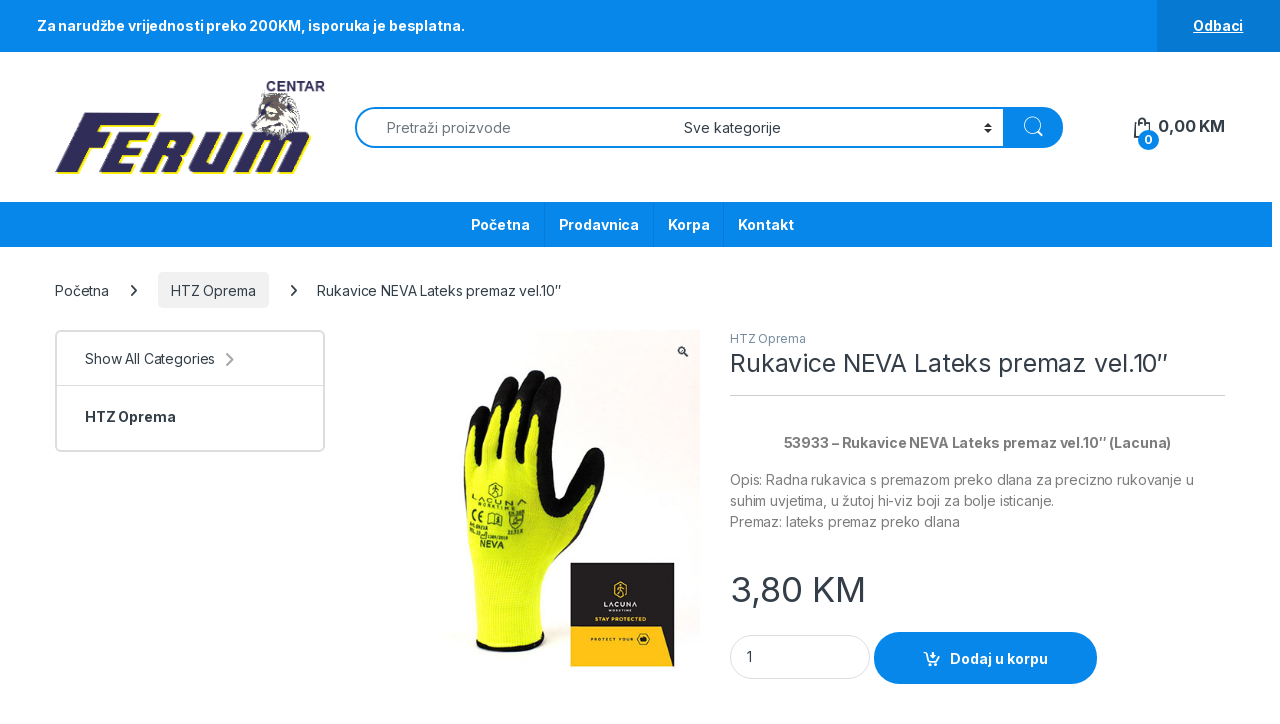

--- FILE ---
content_type: text/html; charset=UTF-8
request_url: https://www.ferumpd.com/proizvod/rukavice-neva-lateks-premaz-vel-10/
body_size: 16297
content:
<!DOCTYPE html>
<html lang="sr-RS">
<head>
<meta charset="UTF-8">
<meta name="viewport" content="width=device-width, initial-scale=1">
<link rel="profile" href="https://gmpg.org/xfn/11">
<link rel="pingback" href="https://www.ferumpd.com/xmlrpc.php">

<title>Rukavice NEVA Lateks premaz vel.10&#8243; &#8211; Ferum d.o.o. Prijedor</title>
<meta name='robots' content='max-image-preview:large' />
<link rel='dns-prefetch' href='//fonts.googleapis.com' />
<link rel="alternate" type="application/rss+xml" title="Ferum d.o.o. Prijedor &raquo; dovod" href="https://www.ferumpd.com/feed/" />
<link rel="alternate" type="application/rss+xml" title="Ferum d.o.o. Prijedor &raquo; dovod komentara" href="https://www.ferumpd.com/comments/feed/" />
<link rel="alternate" title="oEmbed (JSON)" type="application/json+oembed" href="https://www.ferumpd.com/wp-json/oembed/1.0/embed?url=https%3A%2F%2Fwww.ferumpd.com%2Fproizvod%2Frukavice-neva-lateks-premaz-vel-10%2F" />
<link rel="alternate" title="oEmbed (XML)" type="text/xml+oembed" href="https://www.ferumpd.com/wp-json/oembed/1.0/embed?url=https%3A%2F%2Fwww.ferumpd.com%2Fproizvod%2Frukavice-neva-lateks-premaz-vel-10%2F&#038;format=xml" />
<style id='wp-img-auto-sizes-contain-inline-css' type='text/css'>
img:is([sizes=auto i],[sizes^="auto," i]){contain-intrinsic-size:3000px 1500px}
/*# sourceURL=wp-img-auto-sizes-contain-inline-css */
</style>
<style id='wp-emoji-styles-inline-css' type='text/css'>

	img.wp-smiley, img.emoji {
		display: inline !important;
		border: none !important;
		box-shadow: none !important;
		height: 1em !important;
		width: 1em !important;
		margin: 0 0.07em !important;
		vertical-align: -0.1em !important;
		background: none !important;
		padding: 0 !important;
	}
/*# sourceURL=wp-emoji-styles-inline-css */
</style>
<style id='wp-block-library-inline-css' type='text/css'>
:root{--wp-block-synced-color:#7a00df;--wp-block-synced-color--rgb:122,0,223;--wp-bound-block-color:var(--wp-block-synced-color);--wp-editor-canvas-background:#ddd;--wp-admin-theme-color:#007cba;--wp-admin-theme-color--rgb:0,124,186;--wp-admin-theme-color-darker-10:#006ba1;--wp-admin-theme-color-darker-10--rgb:0,107,160.5;--wp-admin-theme-color-darker-20:#005a87;--wp-admin-theme-color-darker-20--rgb:0,90,135;--wp-admin-border-width-focus:2px}@media (min-resolution:192dpi){:root{--wp-admin-border-width-focus:1.5px}}.wp-element-button{cursor:pointer}:root .has-very-light-gray-background-color{background-color:#eee}:root .has-very-dark-gray-background-color{background-color:#313131}:root .has-very-light-gray-color{color:#eee}:root .has-very-dark-gray-color{color:#313131}:root .has-vivid-green-cyan-to-vivid-cyan-blue-gradient-background{background:linear-gradient(135deg,#00d084,#0693e3)}:root .has-purple-crush-gradient-background{background:linear-gradient(135deg,#34e2e4,#4721fb 50%,#ab1dfe)}:root .has-hazy-dawn-gradient-background{background:linear-gradient(135deg,#faaca8,#dad0ec)}:root .has-subdued-olive-gradient-background{background:linear-gradient(135deg,#fafae1,#67a671)}:root .has-atomic-cream-gradient-background{background:linear-gradient(135deg,#fdd79a,#004a59)}:root .has-nightshade-gradient-background{background:linear-gradient(135deg,#330968,#31cdcf)}:root .has-midnight-gradient-background{background:linear-gradient(135deg,#020381,#2874fc)}:root{--wp--preset--font-size--normal:16px;--wp--preset--font-size--huge:42px}.has-regular-font-size{font-size:1em}.has-larger-font-size{font-size:2.625em}.has-normal-font-size{font-size:var(--wp--preset--font-size--normal)}.has-huge-font-size{font-size:var(--wp--preset--font-size--huge)}.has-text-align-center{text-align:center}.has-text-align-left{text-align:left}.has-text-align-right{text-align:right}.has-fit-text{white-space:nowrap!important}#end-resizable-editor-section{display:none}.aligncenter{clear:both}.items-justified-left{justify-content:flex-start}.items-justified-center{justify-content:center}.items-justified-right{justify-content:flex-end}.items-justified-space-between{justify-content:space-between}.screen-reader-text{border:0;clip-path:inset(50%);height:1px;margin:-1px;overflow:hidden;padding:0;position:absolute;width:1px;word-wrap:normal!important}.screen-reader-text:focus{background-color:#ddd;clip-path:none;color:#444;display:block;font-size:1em;height:auto;left:5px;line-height:normal;padding:15px 23px 14px;text-decoration:none;top:5px;width:auto;z-index:100000}html :where(.has-border-color){border-style:solid}html :where([style*=border-top-color]){border-top-style:solid}html :where([style*=border-right-color]){border-right-style:solid}html :where([style*=border-bottom-color]){border-bottom-style:solid}html :where([style*=border-left-color]){border-left-style:solid}html :where([style*=border-width]){border-style:solid}html :where([style*=border-top-width]){border-top-style:solid}html :where([style*=border-right-width]){border-right-style:solid}html :where([style*=border-bottom-width]){border-bottom-style:solid}html :where([style*=border-left-width]){border-left-style:solid}html :where(img[class*=wp-image-]){height:auto;max-width:100%}:where(figure){margin:0 0 1em}html :where(.is-position-sticky){--wp-admin--admin-bar--position-offset:var(--wp-admin--admin-bar--height,0px)}@media screen and (max-width:600px){html :where(.is-position-sticky){--wp-admin--admin-bar--position-offset:0px}}

/*# sourceURL=wp-block-library-inline-css */
</style><link rel='stylesheet' id='wc-blocks-style-css' href='https://www.ferumpd.com/wp-content/plugins/woocommerce/assets/client/blocks/wc-blocks.css?ver=wc-10.4.3' type='text/css' media='all' />
<style id='global-styles-inline-css' type='text/css'>
:root{--wp--preset--aspect-ratio--square: 1;--wp--preset--aspect-ratio--4-3: 4/3;--wp--preset--aspect-ratio--3-4: 3/4;--wp--preset--aspect-ratio--3-2: 3/2;--wp--preset--aspect-ratio--2-3: 2/3;--wp--preset--aspect-ratio--16-9: 16/9;--wp--preset--aspect-ratio--9-16: 9/16;--wp--preset--color--black: #000000;--wp--preset--color--cyan-bluish-gray: #abb8c3;--wp--preset--color--white: #ffffff;--wp--preset--color--pale-pink: #f78da7;--wp--preset--color--vivid-red: #cf2e2e;--wp--preset--color--luminous-vivid-orange: #ff6900;--wp--preset--color--luminous-vivid-amber: #fcb900;--wp--preset--color--light-green-cyan: #7bdcb5;--wp--preset--color--vivid-green-cyan: #00d084;--wp--preset--color--pale-cyan-blue: #8ed1fc;--wp--preset--color--vivid-cyan-blue: #0693e3;--wp--preset--color--vivid-purple: #9b51e0;--wp--preset--gradient--vivid-cyan-blue-to-vivid-purple: linear-gradient(135deg,rgb(6,147,227) 0%,rgb(155,81,224) 100%);--wp--preset--gradient--light-green-cyan-to-vivid-green-cyan: linear-gradient(135deg,rgb(122,220,180) 0%,rgb(0,208,130) 100%);--wp--preset--gradient--luminous-vivid-amber-to-luminous-vivid-orange: linear-gradient(135deg,rgb(252,185,0) 0%,rgb(255,105,0) 100%);--wp--preset--gradient--luminous-vivid-orange-to-vivid-red: linear-gradient(135deg,rgb(255,105,0) 0%,rgb(207,46,46) 100%);--wp--preset--gradient--very-light-gray-to-cyan-bluish-gray: linear-gradient(135deg,rgb(238,238,238) 0%,rgb(169,184,195) 100%);--wp--preset--gradient--cool-to-warm-spectrum: linear-gradient(135deg,rgb(74,234,220) 0%,rgb(151,120,209) 20%,rgb(207,42,186) 40%,rgb(238,44,130) 60%,rgb(251,105,98) 80%,rgb(254,248,76) 100%);--wp--preset--gradient--blush-light-purple: linear-gradient(135deg,rgb(255,206,236) 0%,rgb(152,150,240) 100%);--wp--preset--gradient--blush-bordeaux: linear-gradient(135deg,rgb(254,205,165) 0%,rgb(254,45,45) 50%,rgb(107,0,62) 100%);--wp--preset--gradient--luminous-dusk: linear-gradient(135deg,rgb(255,203,112) 0%,rgb(199,81,192) 50%,rgb(65,88,208) 100%);--wp--preset--gradient--pale-ocean: linear-gradient(135deg,rgb(255,245,203) 0%,rgb(182,227,212) 50%,rgb(51,167,181) 100%);--wp--preset--gradient--electric-grass: linear-gradient(135deg,rgb(202,248,128) 0%,rgb(113,206,126) 100%);--wp--preset--gradient--midnight: linear-gradient(135deg,rgb(2,3,129) 0%,rgb(40,116,252) 100%);--wp--preset--font-size--small: 13px;--wp--preset--font-size--medium: 20px;--wp--preset--font-size--large: 36px;--wp--preset--font-size--x-large: 42px;--wp--preset--spacing--20: 0.44rem;--wp--preset--spacing--30: 0.67rem;--wp--preset--spacing--40: 1rem;--wp--preset--spacing--50: 1.5rem;--wp--preset--spacing--60: 2.25rem;--wp--preset--spacing--70: 3.38rem;--wp--preset--spacing--80: 5.06rem;--wp--preset--shadow--natural: 6px 6px 9px rgba(0, 0, 0, 0.2);--wp--preset--shadow--deep: 12px 12px 50px rgba(0, 0, 0, 0.4);--wp--preset--shadow--sharp: 6px 6px 0px rgba(0, 0, 0, 0.2);--wp--preset--shadow--outlined: 6px 6px 0px -3px rgb(255, 255, 255), 6px 6px rgb(0, 0, 0);--wp--preset--shadow--crisp: 6px 6px 0px rgb(0, 0, 0);}:where(.is-layout-flex){gap: 0.5em;}:where(.is-layout-grid){gap: 0.5em;}body .is-layout-flex{display: flex;}.is-layout-flex{flex-wrap: wrap;align-items: center;}.is-layout-flex > :is(*, div){margin: 0;}body .is-layout-grid{display: grid;}.is-layout-grid > :is(*, div){margin: 0;}:where(.wp-block-columns.is-layout-flex){gap: 2em;}:where(.wp-block-columns.is-layout-grid){gap: 2em;}:where(.wp-block-post-template.is-layout-flex){gap: 1.25em;}:where(.wp-block-post-template.is-layout-grid){gap: 1.25em;}.has-black-color{color: var(--wp--preset--color--black) !important;}.has-cyan-bluish-gray-color{color: var(--wp--preset--color--cyan-bluish-gray) !important;}.has-white-color{color: var(--wp--preset--color--white) !important;}.has-pale-pink-color{color: var(--wp--preset--color--pale-pink) !important;}.has-vivid-red-color{color: var(--wp--preset--color--vivid-red) !important;}.has-luminous-vivid-orange-color{color: var(--wp--preset--color--luminous-vivid-orange) !important;}.has-luminous-vivid-amber-color{color: var(--wp--preset--color--luminous-vivid-amber) !important;}.has-light-green-cyan-color{color: var(--wp--preset--color--light-green-cyan) !important;}.has-vivid-green-cyan-color{color: var(--wp--preset--color--vivid-green-cyan) !important;}.has-pale-cyan-blue-color{color: var(--wp--preset--color--pale-cyan-blue) !important;}.has-vivid-cyan-blue-color{color: var(--wp--preset--color--vivid-cyan-blue) !important;}.has-vivid-purple-color{color: var(--wp--preset--color--vivid-purple) !important;}.has-black-background-color{background-color: var(--wp--preset--color--black) !important;}.has-cyan-bluish-gray-background-color{background-color: var(--wp--preset--color--cyan-bluish-gray) !important;}.has-white-background-color{background-color: var(--wp--preset--color--white) !important;}.has-pale-pink-background-color{background-color: var(--wp--preset--color--pale-pink) !important;}.has-vivid-red-background-color{background-color: var(--wp--preset--color--vivid-red) !important;}.has-luminous-vivid-orange-background-color{background-color: var(--wp--preset--color--luminous-vivid-orange) !important;}.has-luminous-vivid-amber-background-color{background-color: var(--wp--preset--color--luminous-vivid-amber) !important;}.has-light-green-cyan-background-color{background-color: var(--wp--preset--color--light-green-cyan) !important;}.has-vivid-green-cyan-background-color{background-color: var(--wp--preset--color--vivid-green-cyan) !important;}.has-pale-cyan-blue-background-color{background-color: var(--wp--preset--color--pale-cyan-blue) !important;}.has-vivid-cyan-blue-background-color{background-color: var(--wp--preset--color--vivid-cyan-blue) !important;}.has-vivid-purple-background-color{background-color: var(--wp--preset--color--vivid-purple) !important;}.has-black-border-color{border-color: var(--wp--preset--color--black) !important;}.has-cyan-bluish-gray-border-color{border-color: var(--wp--preset--color--cyan-bluish-gray) !important;}.has-white-border-color{border-color: var(--wp--preset--color--white) !important;}.has-pale-pink-border-color{border-color: var(--wp--preset--color--pale-pink) !important;}.has-vivid-red-border-color{border-color: var(--wp--preset--color--vivid-red) !important;}.has-luminous-vivid-orange-border-color{border-color: var(--wp--preset--color--luminous-vivid-orange) !important;}.has-luminous-vivid-amber-border-color{border-color: var(--wp--preset--color--luminous-vivid-amber) !important;}.has-light-green-cyan-border-color{border-color: var(--wp--preset--color--light-green-cyan) !important;}.has-vivid-green-cyan-border-color{border-color: var(--wp--preset--color--vivid-green-cyan) !important;}.has-pale-cyan-blue-border-color{border-color: var(--wp--preset--color--pale-cyan-blue) !important;}.has-vivid-cyan-blue-border-color{border-color: var(--wp--preset--color--vivid-cyan-blue) !important;}.has-vivid-purple-border-color{border-color: var(--wp--preset--color--vivid-purple) !important;}.has-vivid-cyan-blue-to-vivid-purple-gradient-background{background: var(--wp--preset--gradient--vivid-cyan-blue-to-vivid-purple) !important;}.has-light-green-cyan-to-vivid-green-cyan-gradient-background{background: var(--wp--preset--gradient--light-green-cyan-to-vivid-green-cyan) !important;}.has-luminous-vivid-amber-to-luminous-vivid-orange-gradient-background{background: var(--wp--preset--gradient--luminous-vivid-amber-to-luminous-vivid-orange) !important;}.has-luminous-vivid-orange-to-vivid-red-gradient-background{background: var(--wp--preset--gradient--luminous-vivid-orange-to-vivid-red) !important;}.has-very-light-gray-to-cyan-bluish-gray-gradient-background{background: var(--wp--preset--gradient--very-light-gray-to-cyan-bluish-gray) !important;}.has-cool-to-warm-spectrum-gradient-background{background: var(--wp--preset--gradient--cool-to-warm-spectrum) !important;}.has-blush-light-purple-gradient-background{background: var(--wp--preset--gradient--blush-light-purple) !important;}.has-blush-bordeaux-gradient-background{background: var(--wp--preset--gradient--blush-bordeaux) !important;}.has-luminous-dusk-gradient-background{background: var(--wp--preset--gradient--luminous-dusk) !important;}.has-pale-ocean-gradient-background{background: var(--wp--preset--gradient--pale-ocean) !important;}.has-electric-grass-gradient-background{background: var(--wp--preset--gradient--electric-grass) !important;}.has-midnight-gradient-background{background: var(--wp--preset--gradient--midnight) !important;}.has-small-font-size{font-size: var(--wp--preset--font-size--small) !important;}.has-medium-font-size{font-size: var(--wp--preset--font-size--medium) !important;}.has-large-font-size{font-size: var(--wp--preset--font-size--large) !important;}.has-x-large-font-size{font-size: var(--wp--preset--font-size--x-large) !important;}
/*# sourceURL=global-styles-inline-css */
</style>

<style id='classic-theme-styles-inline-css' type='text/css'>
/*! This file is auto-generated */
.wp-block-button__link{color:#fff;background-color:#32373c;border-radius:9999px;box-shadow:none;text-decoration:none;padding:calc(.667em + 2px) calc(1.333em + 2px);font-size:1.125em}.wp-block-file__button{background:#32373c;color:#fff;text-decoration:none}
/*# sourceURL=/wp-includes/css/classic-themes.min.css */
</style>
<link rel='stylesheet' id='photoswipe-css' href='https://www.ferumpd.com/wp-content/plugins/woocommerce/assets/css/photoswipe/photoswipe.min.css?ver=10.4.3' type='text/css' media='all' />
<link rel='stylesheet' id='photoswipe-default-skin-css' href='https://www.ferumpd.com/wp-content/plugins/woocommerce/assets/css/photoswipe/default-skin/default-skin.min.css?ver=10.4.3' type='text/css' media='all' />
<style id='woocommerce-inline-inline-css' type='text/css'>
.woocommerce form .form-row .required { visibility: visible; }
/*# sourceURL=woocommerce-inline-inline-css */
</style>
<link rel='stylesheet' id='electro-fonts-css' href='https://fonts.googleapis.com/css2?family=Inter:wght@300;400;600;700&#038;display=swap' type='text/css' media='all' />
<link rel='stylesheet' id='font-electro-css' href='https://www.ferumpd.com/wp-content/themes/electro/assets/css/font-electro.css?ver=3.6.5' type='text/css' media='all' />
<link rel='stylesheet' id='fontawesome-css' href='https://www.ferumpd.com/wp-content/themes/electro/assets/vendor/fontawesome/css/all.min.css?ver=3.6.5' type='text/css' media='all' />
<link rel='stylesheet' id='animate-css-css' href='https://www.ferumpd.com/wp-content/themes/electro/assets/vendor/animate.css/animate.min.css?ver=3.6.5' type='text/css' media='all' />
<link rel='stylesheet' id='electro-style-css' href='https://www.ferumpd.com/wp-content/themes/electro/style.min.css?ver=3.6.5' type='text/css' media='all' />
<link rel='stylesheet' id='electro-color-css' href='https://www.ferumpd.com/wp-content/themes/electro/assets/css/colors/blue.min.css?ver=3.6.5' type='text/css' media='all' />
<script type="text/javascript" src="https://www.ferumpd.com/wp-includes/js/jquery/jquery.min.js?ver=3.7.1" id="jquery-core-js"></script>
<script type="text/javascript" src="https://www.ferumpd.com/wp-includes/js/jquery/jquery-migrate.min.js?ver=3.4.1" id="jquery-migrate-js"></script>
<script type="text/javascript" src="https://www.ferumpd.com/wp-content/plugins/woocommerce/assets/js/jquery-blockui/jquery.blockUI.min.js?ver=2.7.0-wc.10.4.3" id="wc-jquery-blockui-js" data-wp-strategy="defer"></script>
<script type="text/javascript" id="wc-add-to-cart-js-extra">
/* <![CDATA[ */
var wc_add_to_cart_params = {"ajax_url":"/wp-admin/admin-ajax.php","wc_ajax_url":"/?wc-ajax=%%endpoint%%","i18n_view_cart":"Pregled korpe","cart_url":"https://www.ferumpd.com/korpa/","is_cart":"","cart_redirect_after_add":"no"};
//# sourceURL=wc-add-to-cart-js-extra
/* ]]> */
</script>
<script type="text/javascript" src="https://www.ferumpd.com/wp-content/plugins/woocommerce/assets/js/frontend/add-to-cart.min.js?ver=10.4.3" id="wc-add-to-cart-js" data-wp-strategy="defer"></script>
<script type="text/javascript" src="https://www.ferumpd.com/wp-content/plugins/woocommerce/assets/js/zoom/jquery.zoom.min.js?ver=1.7.21-wc.10.4.3" id="wc-zoom-js" defer="defer" data-wp-strategy="defer"></script>
<script type="text/javascript" src="https://www.ferumpd.com/wp-content/plugins/woocommerce/assets/js/flexslider/jquery.flexslider.min.js?ver=2.7.2-wc.10.4.3" id="wc-flexslider-js" defer="defer" data-wp-strategy="defer"></script>
<script type="text/javascript" src="https://www.ferumpd.com/wp-content/plugins/woocommerce/assets/js/photoswipe/photoswipe.min.js?ver=4.1.1-wc.10.4.3" id="wc-photoswipe-js" defer="defer" data-wp-strategy="defer"></script>
<script type="text/javascript" src="https://www.ferumpd.com/wp-content/plugins/woocommerce/assets/js/photoswipe/photoswipe-ui-default.min.js?ver=4.1.1-wc.10.4.3" id="wc-photoswipe-ui-default-js" defer="defer" data-wp-strategy="defer"></script>
<script type="text/javascript" id="wc-single-product-js-extra">
/* <![CDATA[ */
var wc_single_product_params = {"i18n_required_rating_text":"Ocenite","i18n_rating_options":["1 od 5 zvezdica","2 od 5 zvezdica","3 od 5 zvezdica","4 od 5 zvezdica","5 od 5 zvezdica"],"i18n_product_gallery_trigger_text":"Pogledajte galeriju slika preko celog ekrana","review_rating_required":"yes","flexslider":{"rtl":false,"animation":"slide","smoothHeight":true,"directionNav":false,"controlNav":"thumbnails","slideshow":false,"animationSpeed":500,"animationLoop":false,"allowOneSlide":false},"zoom_enabled":"1","zoom_options":[],"photoswipe_enabled":"1","photoswipe_options":{"shareEl":false,"closeOnScroll":false,"history":false,"hideAnimationDuration":0,"showAnimationDuration":0},"flexslider_enabled":"1"};
//# sourceURL=wc-single-product-js-extra
/* ]]> */
</script>
<script type="text/javascript" src="https://www.ferumpd.com/wp-content/plugins/woocommerce/assets/js/frontend/single-product.min.js?ver=10.4.3" id="wc-single-product-js" defer="defer" data-wp-strategy="defer"></script>
<script type="text/javascript" src="https://www.ferumpd.com/wp-content/plugins/woocommerce/assets/js/js-cookie/js.cookie.min.js?ver=2.1.4-wc.10.4.3" id="wc-js-cookie-js" defer="defer" data-wp-strategy="defer"></script>
<script type="text/javascript" id="woocommerce-js-extra">
/* <![CDATA[ */
var woocommerce_params = {"ajax_url":"/wp-admin/admin-ajax.php","wc_ajax_url":"/?wc-ajax=%%endpoint%%","i18n_password_show":"Prika\u017ei lozinku","i18n_password_hide":"Sakrij lozinku"};
//# sourceURL=woocommerce-js-extra
/* ]]> */
</script>
<script type="text/javascript" src="https://www.ferumpd.com/wp-content/plugins/woocommerce/assets/js/frontend/woocommerce.min.js?ver=10.4.3" id="woocommerce-js" defer="defer" data-wp-strategy="defer"></script>
<script type="text/javascript" src="https://www.ferumpd.com/wp-content/plugins/js_composer/assets/js/vendors/woocommerce-add-to-cart.js?ver=8.7.2" id="vc_woocommerce-add-to-cart-js-js"></script>
<script type="text/javascript" id="WCPAY_ASSETS-js-extra">
/* <![CDATA[ */
var wcpayAssets = {"url":"https://www.ferumpd.com/wp-content/plugins/woocommerce-payments/dist/"};
//# sourceURL=WCPAY_ASSETS-js-extra
/* ]]> */
</script>
<script type="text/javascript" id="wc-cart-fragments-js-extra">
/* <![CDATA[ */
var wc_cart_fragments_params = {"ajax_url":"/wp-admin/admin-ajax.php","wc_ajax_url":"/?wc-ajax=%%endpoint%%","cart_hash_key":"wc_cart_hash_012b82a4fbfdef01849c9aee0c4a10fe","fragment_name":"wc_fragments_012b82a4fbfdef01849c9aee0c4a10fe","request_timeout":"5000"};
//# sourceURL=wc-cart-fragments-js-extra
/* ]]> */
</script>
<script type="text/javascript" src="https://www.ferumpd.com/wp-content/plugins/woocommerce/assets/js/frontend/cart-fragments.min.js?ver=10.4.3" id="wc-cart-fragments-js" defer="defer" data-wp-strategy="defer"></script>
<script></script><link rel="https://api.w.org/" href="https://www.ferumpd.com/wp-json/" /><link rel="alternate" title="JSON" type="application/json" href="https://www.ferumpd.com/wp-json/wp/v2/product/1641" /><link rel="EditURI" type="application/rsd+xml" title="RSD" href="https://www.ferumpd.com/xmlrpc.php?rsd" />
<meta name="generator" content="WordPress 6.9" />
<meta name="generator" content="WooCommerce 10.4.3" />
<link rel="canonical" href="https://www.ferumpd.com/proizvod/rukavice-neva-lateks-premaz-vel-10/" />
<link rel='shortlink' href='https://www.ferumpd.com/?p=1641' />
<meta name="generator" content="Redux 4.5.10" />	<noscript><style>.woocommerce-product-gallery{ opacity: 1 !important; }</style></noscript>
	<meta name="generator" content="Powered by WPBakery Page Builder - drag and drop page builder for WordPress."/>
		<style type="text/css" id="wp-custom-css">
			@media (min-width: 1200px) {
    /* 1. Podešavanje kontejnera da bude Flexbox i centrira sadržaj */
    .header-v3 .electro-navbar-primary .container {
        display: flex !important;
        justify-content: center !important;
        align-items: center !important;
    }

    /* 2. Uklanjanje nevidljivih "clearfix" elemenata koji guraju meni u stranu */
    .header-v3 .electro-navbar-primary .container::before,
    .header-v3 .electro-navbar-primary .container::after {
        display: none !important;
        content: none !important;
    }

    /* 3. Podešavanje same liste menija (UL) */
    #menu-glavni-1 {
        display: flex !important;
        justify-content: center !important; /* Centrira stavke unutar linije */
        width: 100% !important; /* Zauzmi punu širinu kontejnera */
        margin: 0 !important;
        padding: 0 !important;
        float: none !important; /* Isključi bilo kakvo plutanje */
    }

    /* 4. Osiguranje da stavke (LI) ne bježe lijevo */
    #menu-glavni-1 > li {
        float: none !important;
        display: inline-block !important;
    }
}

/* Uklanjanje naslova 'Prodavnica Categories' */
.section-product-categories header {
    display: none !important;
}

/* Uklanjanje naslova 'Browse Categories' iz sidebara */
#electro_product_categories_widget-2 .product-categories > li > span {
    display: none !important;
}		</style>
		<noscript><style> .wpb_animate_when_almost_visible { opacity: 1; }</style></noscript></head>

<body data-rsssl=1 class="wp-singular product-template-default single single-product postid-1641 wp-custom-logo wp-theme-electro wp-child-theme-electro-child theme-electro woocommerce woocommerce-page woocommerce-demo-store woocommerce-no-js left-sidebar normal wpb-js-composer js-comp-ver-8.7.2 vc_responsive">
	<p role="complementary" aria-label="Obaveštenje prodavnice" class="woocommerce-store-notice demo_store" data-notice-id="39c565076ef56e9344db7abc9dc39d6f" style="display:none;">Za narudžbe vrijednosti preko 200KM, isporuka je besplatna. <a role="button" href="#" class="woocommerce-store-notice__dismiss-link">Odbaci</a></p><div class="off-canvas-wrapper w-100 position-relative">
<div id="page" class="hfeed site">
			<a class="skip-link screen-reader-text visually-hidden" href="#site-navigation">Skip to navigation</a>
		<a class="skip-link screen-reader-text visually-hidden" href="#content">Skip to content</a>
		
	
	<header id="masthead" class="site-header header-v3 stick-this">
		<div class="container hidden-lg-down d-none d-xl-block">
					<div class="masthead row align-items-center">
				<div class="header-logo-area d-flex justify-content-between align-items-center">
					<div class="header-site-branding">
				<a href="https://www.ferumpd.com/" class="header-logo-link">
					<img src="https://www.ferumpd.com/wp-content/uploads/2026/01/ferum-2.png" alt="Ferum d.o.o. Prijedor" class="img-header-logo" width="287" height="100" />
				</a>
			</div>
					<div class="off-canvas-navigation-wrapper off-canvas-hide-in-desktop d-xl-none">
			<div class="off-canvas-navbar-toggle-buttons clearfix">
				<button class="navbar-toggler navbar-toggle-hamburger " type="button">
					<i class="ec ec-menu"></i>
				</button>
				<button class="navbar-toggler navbar-toggle-close " type="button">
					<i class="ec ec-close-remove"></i>
				</button>
			</div>

			<div class="off-canvas-navigation
							 light" id="default-oc-header">
				<ul id="menu-glavni" class="nav nav-inline yamm"><li id="menu-item-4793" class="menu-item menu-item-type-post_type menu-item-object-page menu-item-home menu-item-4793"><a title="Početna" href="https://www.ferumpd.com/">Početna</a></li>
<li id="menu-item-4845" class="menu-item menu-item-type-post_type menu-item-object-page current_page_parent menu-item-4845"><a title="Prodavnica" href="https://www.ferumpd.com/prodavnica/">Prodavnica</a></li>
<li id="menu-item-4795" class="menu-item menu-item-type-post_type menu-item-object-page menu-item-4795"><a title="Korpa" href="https://www.ferumpd.com/korpa/">Korpa</a></li>
<li id="menu-item-38" class="menu-item menu-item-type-post_type menu-item-object-page menu-item-38"><a title="Kontakt" href="https://www.ferumpd.com/kontakt/">Kontakt</a></li>
</ul>			</div>
		</div>
				</div>
		
<form class="navbar-search col" method="get" action="https://www.ferumpd.com/" autocomplete="off">
	<label class="sr-only screen-reader-text visually-hidden" for="search">Search for:</label>
	<div class="input-group">
		<div class="input-search-field">
			<input type="text" id="search" class="form-control search-field product-search-field" dir="ltr" value="" name="s" placeholder="Pretraži proizvode" autocomplete="off" />
		</div>
				<div class="input-group-addon search-categories d-flex">
			<select  name='product_cat' id='electro_header_search_categories_dropdown' class='postform resizeselect'>
	<option value='0' selected='selected'>Sve kategorije</option>
	<option class="level-0" value="rucni-alati">Ručni alati i oprema</option>
	<option class="level-0" value="boje-i-lakovi">Boje i lakovi</option>
	<option class="level-0" value="htz-oprema">HTZ Oprema</option>
	<option class="level-0" value="elektro-materijal-i-tehnika">Elektro materijal i Tehnika</option>
	<option class="level-0" value="elektricne-masine">Električne i akumulatorske mašine</option>
	<option class="level-0" value="boreri-i-bitovi">Pribor (Boreri, bitovi, brusne i rezne ploče)</option>
	<option class="level-0" value="vijcana-roba">Vijčana roba</option>
	<option class="level-0" value="vrtni-program">Vrtna oprema</option>
	<option class="level-0" value="kosilice-trimeri-i-oprema">Vrtne mašine</option>
	<option class="level-0" value="domacinstvo">Domaćinstvo i dekoracija</option>
</select>
		</div>
				<div class="input-group-btn">
			<input type="hidden" id="search-param" name="post_type" value="product" />
			<button type="submit" class="btn btn-secondary"><i class="ec ec-search"></i></button>
		</div>
	</div>
	</form>
		<div class="header-icons col-auto d-flex justify-content-end align-items-center">
		<div class="header-icon header-icon__cart animate-dropdown dropdown">
            <a class="dropdown-toggle" href="https://www.ferumpd.com/korpa/" data-bs-toggle="dropdown">
                <i class="ec ec-shopping-bag"></i>
                <span class="cart-items-count count header-icon-counter">0</span>
                <span class="cart-items-total-price total-price"><span class="woocommerce-Price-amount amount"><bdi>0,00&nbsp;<span class="woocommerce-Price-currencySymbol">KM</span></bdi></span></span>
            </a>
                                <ul class="dropdown-menu dropdown-menu-mini-cart border-bottom-0-last-child">
                        <li>
                            <div class="widget_shopping_cart_content border-bottom-0-last-child">
                              

	<p class="woocommerce-mini-cart__empty-message">Nema proizvoda u korpi.</p>


                            </div>
                        </li>
                    </ul>        </div>		</div><!-- /.header-icons -->
				</div>
		<div class="electro-navbar-primary electro-animate-dropdown">
		<div class="container"><ul id="menu-glavni-1" class="nav navbar-nav yamm"><li id="menu-item-4793" class="menu-item menu-item-type-post_type menu-item-object-page menu-item-home menu-item-4793"><a title="Početna" href="https://www.ferumpd.com/">Početna</a></li>
<li id="menu-item-4845" class="menu-item menu-item-type-post_type menu-item-object-page current_page_parent menu-item-4845"><a title="Prodavnica" href="https://www.ferumpd.com/prodavnica/">Prodavnica</a></li>
<li id="menu-item-4795" class="menu-item menu-item-type-post_type menu-item-object-page menu-item-4795"><a title="Korpa" href="https://www.ferumpd.com/korpa/">Korpa</a></li>
<li id="menu-item-38" class="menu-item menu-item-type-post_type menu-item-object-page menu-item-38"><a title="Kontakt" href="https://www.ferumpd.com/kontakt/">Kontakt</a></li>
</ul></div>		</div>
		
		</div>

					<div class="handheld-header-wrap container hidden-xl-up d-xl-none">
				<div class="handheld-header-v2 row align-items-center handheld-stick-this ">
							<div class="off-canvas-navigation-wrapper off-canvas-hide-in-desktop d-xl-none">
			<div class="off-canvas-navbar-toggle-buttons clearfix">
				<button class="navbar-toggler navbar-toggle-hamburger " type="button">
					<i class="ec ec-menu"></i>
				</button>
				<button class="navbar-toggler navbar-toggle-close " type="button">
					<i class="ec ec-close-remove"></i>
				</button>
			</div>

			<div class="off-canvas-navigation
							 light" id="default-oc-header">
				<ul id="menu-glavni-2" class="nav nav-inline yamm"><li id="menu-item-4793" class="menu-item menu-item-type-post_type menu-item-object-page menu-item-home menu-item-4793"><a title="Početna" href="https://www.ferumpd.com/">Početna</a></li>
<li id="menu-item-4845" class="menu-item menu-item-type-post_type menu-item-object-page current_page_parent menu-item-4845"><a title="Prodavnica" href="https://www.ferumpd.com/prodavnica/">Prodavnica</a></li>
<li id="menu-item-4795" class="menu-item menu-item-type-post_type menu-item-object-page menu-item-4795"><a title="Korpa" href="https://www.ferumpd.com/korpa/">Korpa</a></li>
<li id="menu-item-38" class="menu-item menu-item-type-post_type menu-item-object-page menu-item-38"><a title="Kontakt" href="https://www.ferumpd.com/kontakt/">Kontakt</a></li>
</ul>			</div>
		</div>
		            <div class="header-logo">
                <a href="https://www.ferumpd.com/" class="header-logo-link">
                    <img src="https://www.ferumpd.com/wp-content/uploads/2026/01/ferum-2.png" alt="Ferum d.o.o. Prijedor" class="img-header-logo" width="287" height="100" />
                </a>
            </div>
            		<div class="handheld-header-links">
			<ul class="columns-3">
									<li class="search">
						<a href="">Search</a>			<div class="site-search">
				<div class="widget woocommerce widget_product_search"><form role="search" method="get" class="woocommerce-product-search" action="https://www.ferumpd.com/">
	<label class="screen-reader-text" for="woocommerce-product-search-field-0">Pretraga za:</label>
	<input type="search" id="woocommerce-product-search-field-0" class="search-field" placeholder="Pretraga proizvoda&hellip;" value="" name="s" />
	<button type="submit" value="Pretraži" class="">Pretraži</button>
	<input type="hidden" name="post_type" value="product" />
</form>
</div>			</div>
							</li>
									<li class="my-account">
						<a href="https://www.ferumpd.com/moj-nalog/"><i class="ec ec-user"></i></a>					</li>
									<li class="cart">
									<a class="footer-cart-contents" href="https://www.ferumpd.com/korpa/" title="View your shopping cart">
				<i class="ec ec-shopping-bag"></i>
				<span class="cart-items-count count">0</span>
			</a>
								</li>
							</ul>
		</div>
						</div>
			</div>
			
	</header><!-- #masthead -->

	
	
	<div id="content" class="site-content" tabindex="-1">
		<div class="container">
		<nav class="woocommerce-breadcrumb" aria-label="Breadcrumb"><a href="https://www.ferumpd.com">Početna</a><span class="delimiter"><i class="fa fa-angle-right"></i></span><a href="https://www.ferumpd.com/kategorija-proizvoda/htz-oprema/">HTZ Oprema</a><span class="delimiter"><i class="fa fa-angle-right"></i></span>Rukavice NEVA Lateks premaz vel.10&#8243;</nav><div class="site-content-inner row">
		
			<div id="primary" class="content-area">
			<main id="main" class="site-main">
			
					
			<div class="woocommerce-notices-wrapper"></div><div id="product-1641" class="product type-product post-1641 status-publish first instock product_cat-htz-oprema has-post-thumbnail taxable shipping-taxable purchasable product-type-simple">

			<div class="single-product-wrapper row">
				<div class="product-images-wrapper">
		<div class="woocommerce-product-gallery woocommerce-product-gallery--with-images woocommerce-product-gallery--columns-5 images" data-columns="5" style="opacity: 0; transition: opacity .25s ease-in-out;">
	<div class="woocommerce-product-gallery__wrapper">
		<div data-thumb="https://www.ferumpd.com/wp-content/uploads/2021/06/NEVA-100x100.jpg" data-thumb-alt="Rukavice NEVA Lateks premaz vel.10&quot;" data-thumb-srcset="https://www.ferumpd.com/wp-content/uploads/2021/06/NEVA-100x100.jpg 100w, https://www.ferumpd.com/wp-content/uploads/2021/06/NEVA-300x300.jpg 300w, https://www.ferumpd.com/wp-content/uploads/2021/06/NEVA-150x150.jpg 150w, https://www.ferumpd.com/wp-content/uploads/2021/06/NEVA-66x66.jpg 66w, https://www.ferumpd.com/wp-content/uploads/2021/06/NEVA-200x200.jpg 200w, https://www.ferumpd.com/wp-content/uploads/2021/06/NEVA-400x400.jpg 400w, https://www.ferumpd.com/wp-content/uploads/2021/06/NEVA.jpg 450w"  data-thumb-sizes="(max-width: 100px) 100vw, 100px" class="woocommerce-product-gallery__image"><a href="https://www.ferumpd.com/wp-content/uploads/2021/06/NEVA.jpg"><img width="450" height="450" src="https://www.ferumpd.com/wp-content/uploads/2021/06/NEVA.jpg" class="wp-post-image" alt="Rukavice NEVA Lateks premaz vel.10&quot;" data-caption="" data-src="https://www.ferumpd.com/wp-content/uploads/2021/06/NEVA.jpg" data-large_image="https://www.ferumpd.com/wp-content/uploads/2021/06/NEVA.jpg" data-large_image_width="450" data-large_image_height="450" decoding="async" fetchpriority="high" srcset="https://www.ferumpd.com/wp-content/uploads/2021/06/NEVA.jpg 450w, https://www.ferumpd.com/wp-content/uploads/2021/06/NEVA-100x100.jpg 100w, https://www.ferumpd.com/wp-content/uploads/2021/06/NEVA-300x300.jpg 300w, https://www.ferumpd.com/wp-content/uploads/2021/06/NEVA-150x150.jpg 150w, https://www.ferumpd.com/wp-content/uploads/2021/06/NEVA-66x66.jpg 66w, https://www.ferumpd.com/wp-content/uploads/2021/06/NEVA-200x200.jpg 200w, https://www.ferumpd.com/wp-content/uploads/2021/06/NEVA-400x400.jpg 400w" sizes="(max-width: 450px) 100vw, 450px" /></a></div>	</div>
</div>
		</div><!-- /.product-images-wrapper -->
		
	<div class="summary entry-summary">
		<span class="loop-product-categories"><a href="https://www.ferumpd.com/kategorija-proizvoda/htz-oprema/" rel="tag">HTZ Oprema</a></span><h1 class="product_title entry-title">Rukavice NEVA Lateks premaz vel.10&#8243;</h1>		<hr class="single-product-title-divider" />
		<div class="action-buttons"></div><div class="woocommerce-product-details__short-description">
	<p style="text-align: center;"><strong>53933 &#8211; Rukavice NEVA Lateks premaz vel.10&#8243; (Lacuna)</strong></p>
<p>Opis: Radna rukavica s premazom preko dlana za precizno rukovanje u suhim uvjetima, u žutoj hi-viz boji za bolje isticanje.<br />
Premaz: lateks premaz preko dlana</p>
</div>
<p class="price"><span class="electro-price"><span class="woocommerce-Price-amount amount"><bdi>3,80&nbsp;<span class="woocommerce-Price-currencySymbol">KM</span></bdi></span></span></p>

	
	<form class="cart" action="https://www.ferumpd.com/proizvod/rukavice-neva-lateks-premaz-vel-10/" method="post" enctype='multipart/form-data'>
		
		<div class="quantity">
		<label class="screen-reader-text" for="quantity_6971226e2bf4e">Rukavice NEVA Lateks premaz vel.10&quot; quantity</label>
	<input
		type="number"
				id="quantity_6971226e2bf4e"
		class="input-text qty text"
		name="quantity"
		value="1"
		aria-label="Product quantity"
				min="1"
							step="1"
			placeholder=""
			inputmode="numeric"
			autocomplete="off"
			/>
	</div>

		<button type="submit" name="add-to-cart" value="1641" class="single_add_to_cart_button button alt">Dodaj u korpu</button>

			</form>

	
	</div>

			</div><!-- /.single-product-wrapper -->
		</div>


		
				</main><!-- #main -->
		</div><!-- #primary -->

		

<div id="sidebar" class="sidebar" role="complementary">
<aside id="electro_product_categories_widget-2" class="widget woocommerce widget_product_categories electro_widget_product_categories"><ul class="product-categories category-single"><li class="product_cat"><ul class="show-all-cat"><li class="product_cat"><span class="show-all-cat-dropdown">Show All Categories</span><ul>	<li class="cat-item cat-item-22"><a href="https://www.ferumpd.com/kategorija-proizvoda/boje-i-lakovi/">Boje i lakovi</a>
</li>
	<li class="cat-item cat-item-61"><a href="https://www.ferumpd.com/kategorija-proizvoda/domacinstvo/">Domaćinstvo i dekoracija</a>
</li>
	<li class="cat-item cat-item-38"><a href="https://www.ferumpd.com/kategorija-proizvoda/elektricne-masine/">Električne i akumulatorske mašine</a>
</li>
	<li class="cat-item cat-item-31"><a href="https://www.ferumpd.com/kategorija-proizvoda/elektro-materijal-i-tehnika/">Elektro materijal i Tehnika</a>
</li>
	<li class="cat-item cat-item-45"><a href="https://www.ferumpd.com/kategorija-proizvoda/boreri-i-bitovi/">Pribor (Boreri, bitovi, brusne i rezne ploče)</span></a></a>
</li>
	<li class="cat-item cat-item-17"><a href="https://www.ferumpd.com/kategorija-proizvoda/rucni-alati/">Ručni alati i oprema</a>
</li>
	<li class="cat-item cat-item-48"><a href="https://www.ferumpd.com/kategorija-proizvoda/vijcana-roba/">Vijčana roba</a>
</li>
	<li class="cat-item cat-item-57"><a href="https://www.ferumpd.com/kategorija-proizvoda/vrtni-program/">Vrtna oprema</a>
</li>
	<li class="cat-item cat-item-60"><a href="https://www.ferumpd.com/kategorija-proizvoda/kosilice-trimeri-i-oprema/">Vrtne mašine</a>
</li>
</ul></li></ul><ul>	<li class="cat-item cat-item-28 current-cat"><a aria-current="page" href="https://www.ferumpd.com/kategorija-proizvoda/htz-oprema/">HTZ Oprema</a>
</li>
</ul></li></ul></aside></div><!-- /.sidebar-shop -->


	
					</div>
				</div><!-- .col-full -->
	</div><!-- #content -->

	
	
	<footer id="colophon" class="site-footer footer-v2">

		<div class="desktop-footer d-none d-lg-block container">
                        <div class="footer-widgets row row-cols-lg-2 row-cols-xl-3">
                <div class="widget-column col mb-lg-5 mb-xl-0"><aside class="widget clearfix"><div class="body"><h4 class="widget-title">Izdvojeni proizvodi</h4><ul class="product_list_widget"><li>
	
	<a href="https://www.ferumpd.com/proizvod/easy-aquatak-100ll-visokotlacni-perac-bosch-kopiraj/">
		<img width="450" height="450" src="https://www.ferumpd.com/wp-content/uploads/2023/02/Aquatak-100LL-1.gif" class="attachment-woocommerce_thumbnail size-woocommerce_thumbnail" alt="Easy Aquatak 100LL Visokotlacni perac Bosch (Kopiraj)" decoding="async" loading="lazy" />		<span class="product-title">Easy Aquatak 100LL Visokotlacni perac Bosch (Kopiraj)</span>
	</a>

				
	<span class="electro-price"><span class="woocommerce-Price-amount amount"><bdi>199,00&nbsp;<span class="woocommerce-Price-currencySymbol">KM</span></bdi></span></span>
	</li>
<li>
	
	<a href="https://www.ferumpd.com/proizvod/easy-aquatak-100ll-visokotlacni-perac-bosch/">
		<img width="450" height="450" src="https://www.ferumpd.com/wp-content/uploads/2023/02/Aquatak-100LL-1.gif" class="attachment-woocommerce_thumbnail size-woocommerce_thumbnail" alt="Easy Aquatak 100LL Visokotlacni perac Bosch" decoding="async" loading="lazy" />		<span class="product-title">Easy Aquatak 100LL Visokotlacni perac Bosch</span>
	</a>

				
	<span class="electro-price"><span class="woocommerce-Price-amount amount"><bdi>199,00&nbsp;<span class="woocommerce-Price-currencySymbol">KM</span></bdi></span></span>
	</li>
<li>
	
	<a href="https://www.ferumpd.com/proizvod/metar-3m-ekonomik-beorol/">
		<img width="450" height="450" src="https://www.ferumpd.com/wp-content/uploads/2021/06/M3K.jpg" class="attachment-woocommerce_thumbnail size-woocommerce_thumbnail" alt="Metar 3m Ekonomik (Beorol)" decoding="async" loading="lazy" srcset="https://www.ferumpd.com/wp-content/uploads/2021/06/M3K.jpg 450w, https://www.ferumpd.com/wp-content/uploads/2021/06/M3K-100x100.jpg 100w, https://www.ferumpd.com/wp-content/uploads/2021/06/M3K-300x300.jpg 300w, https://www.ferumpd.com/wp-content/uploads/2021/06/M3K-150x150.jpg 150w, https://www.ferumpd.com/wp-content/uploads/2021/06/M3K-66x66.jpg 66w, https://www.ferumpd.com/wp-content/uploads/2021/06/M3K-200x200.jpg 200w, https://www.ferumpd.com/wp-content/uploads/2021/06/M3K-400x400.jpg 400w" sizes="auto, (max-width: 450px) 100vw, 450px" />		<span class="product-title">Metar 3m Ekonomik (Beorol)</span>
	</a>

				
	<span class="electro-price"><span class="woocommerce-Price-amount amount"><bdi>2,50&nbsp;<span class="woocommerce-Price-currencySymbol">KM</span></bdi></span></span>
	</li>
</ul></div></aside></div><div class="widget-column col mb-lg-5 mb-xl-0"><aside class="widget clearfix"><div class="body"><h4 class="widget-title">Proizvodi na sniženju</h4><ul class="product_list_widget"><li>
	
	<a href="https://www.ferumpd.com/proizvod/klima-uredjaj-green-tech-12000-btu-on-off/">
		<img width="450" height="450" src="https://www.ferumpd.com/wp-content/uploads/2022/05/KLIMA-1.gif" class="attachment-woocommerce_thumbnail size-woocommerce_thumbnail" alt="Klima uređaj Green Tech 12000 BTU on/off" decoding="async" loading="lazy" />		<span class="product-title">Klima uređaj Green Tech 12000 BTU on/off</span>
	</a>

				
	<span class="electro-price"><ins><span class="woocommerce-Price-amount amount"><bdi>689,00&nbsp;<span class="woocommerce-Price-currencySymbol">KM</span></bdi></span></ins> <del><span class="woocommerce-Price-amount amount"><bdi>729,00&nbsp;<span class="woocommerce-Price-currencySymbol">KM</span></bdi></span></del></span>
	</li>
<li>
	
	<a href="https://www.ferumpd.com/proizvod/set-bosch-alata-gsb550-gws750-gst700-torba-bosch/">
		<img width="450" height="450" src="https://www.ferumpd.com/wp-content/uploads/2022/01/Untitled-1.gif" class="attachment-woocommerce_thumbnail size-woocommerce_thumbnail" alt="Set Bosch alata GSB550 + GWS750 + GST700) + Torba Bosch" decoding="async" loading="lazy" />		<span class="product-title">Set Bosch alata GSB550 + GWS750 + GST700) + Torba Bosch</span>
	</a>

				
	<span class="electro-price"><ins><span class="woocommerce-Price-amount amount"><bdi>399,00&nbsp;<span class="woocommerce-Price-currencySymbol">KM</span></bdi></span></ins> <del><span class="woocommerce-Price-amount amount"><bdi>449,00&nbsp;<span class="woocommerce-Price-currencySymbol">KM</span></bdi></span></del></span>
	</li>
<li>
	
	<a href="https://www.ferumpd.com/proizvod/perac-visokim-pritiskom-easy-aquatak-100-bosch/">
		<img width="450" height="450" src="https://www.ferumpd.com/wp-content/uploads/2021/06/AQUATAK.jpg" class="attachment-woocommerce_thumbnail size-woocommerce_thumbnail" alt="Perac visokim pritiskom EASY AQUATAK-100 (Bosch)" decoding="async" loading="lazy" srcset="https://www.ferumpd.com/wp-content/uploads/2021/06/AQUATAK.jpg 450w, https://www.ferumpd.com/wp-content/uploads/2021/06/AQUATAK-100x100.jpg 100w, https://www.ferumpd.com/wp-content/uploads/2021/06/AQUATAK-300x300.jpg 300w, https://www.ferumpd.com/wp-content/uploads/2021/06/AQUATAK-150x150.jpg 150w, https://www.ferumpd.com/wp-content/uploads/2021/06/AQUATAK-66x66.jpg 66w, https://www.ferumpd.com/wp-content/uploads/2021/06/AQUATAK-200x200.jpg 200w, https://www.ferumpd.com/wp-content/uploads/2021/06/AQUATAK-400x400.jpg 400w" sizes="auto, (max-width: 450px) 100vw, 450px" />		<span class="product-title">Perac visokim pritiskom EASY AQUATAK-100 (Bosch)</span>
	</a>

				
	<span class="electro-price"><ins><span class="woocommerce-Price-amount amount"><bdi>135,90&nbsp;<span class="woocommerce-Price-currencySymbol">KM</span></bdi></span></ins> <del><span class="woocommerce-Price-amount amount"><bdi>159,90&nbsp;<span class="woocommerce-Price-currencySymbol">KM</span></bdi></span></del></span>
	</li>
</ul></div></aside></div>            </div>
            
        <div class="footer-bottom-widgets">
            <div class="container">
                <div class="footer-bottom-widgets-inner row">
                                            <div class="footer-contact col-md-5">
                            			<div class="footer-logo">
				<img src="https://www.ferumpd.com/wp-content/uploads/2026/01/ferum-2.png" alt="Ferum d.o.o. Prijedor" width="287" height="100" />
			</div>
			
			<div class="footer-call-us">
				<div class="media d-flex">
					<span class="media-left call-us-icon media-middle"><i class="ec ec-support"></i></span>
					<div class="media-body">
						<span class="call-us-text">Imate pitanje? Pozovite nas:</span>
						<span class="call-us-number">+387 (0)52 243 220</span>
					</div>
				</div>
			</div>

		
			<div class="footer-address">
				<strong class="footer-address-title">Adresa</strong>
				<address>Matice Srpske br. 35 (Stari naziv ulice: Svale bb),  Prijedor</address>
			</div>

		                        </div>
                                                                <div class="footer-bottom-widgets-menu col-md">
                            <div class="footer-bottom-widgets-menu-inner row g-0 row-cols-xl-3">
                                <div class="widget_text columns col"><aside id="custom_html-3" class="widget_text widget clearfix widget_custom_html"><div class="widget_text body"><div class="textwidget custom-html-widget"><iframe src="https://www.google.com/maps/embed?pb=!1m18!1m12!1m3!1d3414.2082641355923!2d16.731647015740922!3d44.975164273961475!2m3!1f0!2f0!3f0!3m2!1i1024!2i768!4f13.1!3m3!1m2!1s0x476734ae028a2b87%3A0x6d4d7634830a1c5e!2sFerum+doo!5e1!3m2!1sen!2sba!4v1519469787050" width="100%" height="200px" frameborder="0" style="border:0" allowfullscreen></iframe></div></div></aside></div><div class="columns col"><aside id="text-4" class="widget clearfix widget_text"><div class="body">			<div class="textwidget"><p style="margin-left: 50px;"><strong>FERUM Tržni centar</strong></p>
<p style="margin-left: 50px;">Svale bb<br />
79102 Prijedor<br />
Bosna i Hercegovina</p>
<p style="margin-left: 50px;">Tel:  +387 (0)52 243 220<br />
Fax: +387 (0)52 243 221</p>
<p style="margin-left: 50px;">E-mail: ferum@prijedor.com</p>
</div>
		</div></aside></div>                            </div>
                        </div>
                                    </div>
            </div>
        </div>
        <div class="copyright-bar">
            <div class="container">
                <div class="float-start copyright">&copy; <a href="https://www.aleksandarzunic.com/">Aleksandar Žunić</a> - All Rights Reserved</div>
                <div class="float-end payment"></div>
            </div>
        </div></div>
        <div class="handheld-footer d-lg-none pt-3 v1 "><div class="handheld-widget-menu container">
        <div class="columns"><aside id="text-3" class="widget widget_text"><div class="body">			<div class="textwidget"><p><strong>FERUM Trgovina</strong></p>
<p>Miloša Obilića bb<br />
79102 Prijedor<br />
Bosna i Hercegovina</p>
<p>Tel:  +387 (0)52 240 630<br />
Fax: +387 (0)52 240 631</p>
</div>
		</div></aside></div></div>
                <div class="handheld-footer-bar">
            <div class="handheld-footer-bar-inner">
        			<div class="footer-logo">
				<img src="https://www.ferumpd.com/wp-content/uploads/2026/01/ferum-2.png" alt="Ferum d.o.o. Prijedor" width="287" height="100" />
			</div>
			
            <div class="footer-call-us">
                <span class="call-us-text">Imate pitanje? Pozovite nas:</span>
                <span class="call-us-number">+387 (0)52 243 220</span>
            </div>

                    </div>
        </div>
        </div>
        
	</footer><!-- #colophon -->

	
	
</div><!-- #page -->
</div>

<div class="back-to-top-wrapper position-absolute bottom-0 pe-none">
		    <a href="#page" class="btn btn-secondary shadows rounded-cricle d-flex align-items-center justify-content-center p-0 pe-auto position-sticky position-fixed back-to-top-link " aria-label="Scroll to Top" ><i class="fa fa-angle-up"></i></a>
		</div>            <div class="electro-overlay"></div>
        
<script type="speculationrules">
{"prefetch":[{"source":"document","where":{"and":[{"href_matches":"/*"},{"not":{"href_matches":["/wp-*.php","/wp-admin/*","/wp-content/uploads/*","/wp-content/*","/wp-content/plugins/*","/wp-content/themes/electro-child/*","/wp-content/themes/electro/*","/*\\?(.+)"]}},{"not":{"selector_matches":"a[rel~=\"nofollow\"]"}},{"not":{"selector_matches":".no-prefetch, .no-prefetch a"}}]},"eagerness":"conservative"}]}
</script>
<script type="application/ld+json">{"@context":"https://schema.org/","@graph":[{"@context":"https://schema.org/","@type":"BreadcrumbList","itemListElement":[{"@type":"ListItem","position":1,"item":{"name":"Po\u010detna","@id":"https://www.ferumpd.com"}},{"@type":"ListItem","position":2,"item":{"name":"HTZ Oprema","@id":"https://www.ferumpd.com/kategorija-proizvoda/htz-oprema/"}},{"@type":"ListItem","position":3,"item":{"name":"Rukavice NEVA Lateks premaz vel.10&amp;#8243;","@id":"https://www.ferumpd.com/proizvod/rukavice-neva-lateks-premaz-vel-10/"}}]},{"@context":"https://schema.org/","@type":"Product","@id":"https://www.ferumpd.com/proizvod/rukavice-neva-lateks-premaz-vel-10/#product","name":"Rukavice NEVA Lateks premaz vel.10\"","url":"https://www.ferumpd.com/proizvod/rukavice-neva-lateks-premaz-vel-10/","description":"53933 - Rukavice NEVA Lateks premaz vel.10\" (Lacuna)\r\nOpis: Radna rukavica s premazom preko dlana za precizno rukovanje u suhim uvjetima, u \u017eutoj hi-viz boji za bolje isticanje.\r\nPremaz: lateks premaz preko dlana","image":"https://www.ferumpd.com/wp-content/uploads/2021/06/NEVA.jpg","sku":"53933","offers":[{"@type":"Offer","priceSpecification":[{"@type":"UnitPriceSpecification","price":"3.80","priceCurrency":"BAM","valueAddedTaxIncluded":false,"validThrough":"2027-12-31"}],"priceValidUntil":"2027-12-31","availability":"https://schema.org/InStock","url":"https://www.ferumpd.com/proizvod/rukavice-neva-lateks-premaz-vel-10/","seller":{"@type":"Organization","name":"Ferum d.o.o. Prijedor","url":"https://www.ferumpd.com"}}]}]}</script>
<div id="photoswipe-fullscreen-dialog" class="pswp" tabindex="-1" role="dialog" aria-modal="true" aria-hidden="true" aria-label="Full screen image">
	<div class="pswp__bg"></div>
	<div class="pswp__scroll-wrap">
		<div class="pswp__container">
			<div class="pswp__item"></div>
			<div class="pswp__item"></div>
			<div class="pswp__item"></div>
		</div>
		<div class="pswp__ui pswp__ui--hidden">
			<div class="pswp__top-bar">
				<div class="pswp__counter"></div>
				<button class="pswp__button pswp__button--zoom" aria-label="Smanjeni/Uveličani prikaz"></button>
				<button class="pswp__button pswp__button--fs" aria-label="Uključi/isključi prikaz na punom ekranu"></button>
				<button class="pswp__button pswp__button--share" aria-label="Podeli"></button>
				<button class="pswp__button pswp__button--close" aria-label="Zatvori (Esc)"></button>
				<div class="pswp__preloader">
					<div class="pswp__preloader__icn">
						<div class="pswp__preloader__cut">
							<div class="pswp__preloader__donut"></div>
						</div>
					</div>
				</div>
			</div>
			<div class="pswp__share-modal pswp__share-modal--hidden pswp__single-tap">
				<div class="pswp__share-tooltip"></div>
			</div>
			<button class="pswp__button pswp__button--arrow--left" aria-label="Prethodno (strelica levo)"></button>
			<button class="pswp__button pswp__button--arrow--right" aria-label="Sledeće (strelica desno)"></button>
			<div class="pswp__caption">
				<div class="pswp__caption__center"></div>
			</div>
		</div>
	</div>
</div>
	<script type='text/javascript'>
		(function () {
			var c = document.body.className;
			c = c.replace(/woocommerce-no-js/, 'woocommerce-js');
			document.body.className = c;
		})();
	</script>
	<script type="text/javascript" src="https://www.ferumpd.com/wp-content/themes/electro/assets/js/bootstrap.bundle.min.js?ver=3.6.5" id="bootstrap-js-js"></script>
<script type="text/javascript" src="https://www.ferumpd.com/wp-content/themes/electro/assets/js/jquery.waypoints.min.js?ver=3.6.5" id="waypoints-js-js"></script>
<script type="text/javascript" src="https://www.ferumpd.com/wp-content/themes/electro/assets/js/typeahead.bundle.min.js?ver=3.6.5" id="typeahead-js"></script>
<script type="text/javascript" src="https://www.ferumpd.com/wp-content/themes/electro/assets/js/handlebars.min.js?ver=3.6.5" id="handlebars-js"></script>
<script type="text/javascript" id="electro-js-js-extra">
/* <![CDATA[ */
var electro_options = {"rtl":"0","ajax_url":"https://www.ferumpd.com/wp-admin/admin-ajax.php","ajax_loader_url":"https://www.ferumpd.com/wp-content/themes/electro/assets/images/ajax-loader.gif","enable_sticky_header":"","enable_hh_sticky_header":"","enable_live_search":"1","live_search_limit":"10","live_search_template":"\u003Ca href=\"{{url}}\" class=\"media live-search-media\"\u003E\u003Cimg src=\"{{image}}\" class=\"media-left media-object flip float-start\" height=\"60\" width=\"60\"\u003E\u003Cdiv class=\"media-body\"\u003E\u003Cp\u003E{{{value}}}\u003C/p\u003E\u003C/div\u003E\u003C/a\u003E","live_search_empty_msg":"Unable to find any products that match the current query","deal_countdown_text":{"days_text":"Days","hours_text":"Hours","mins_text":"Mins","secs_text":"Secs"},"typeahead_options":{"hint":false,"highlight":true},"offcanvas_mcs_options":{"axis":"y","theme":"minimal-dark","contentTouchScroll":100,"scrollInertia":1500}};
//# sourceURL=electro-js-js-extra
/* ]]> */
</script>
<script type="text/javascript" src="https://www.ferumpd.com/wp-content/themes/electro/assets/js/electro.min.js?ver=3.6.5" id="electro-js-js"></script>
<script type="text/javascript" src="https://www.ferumpd.com/wp-content/themes/electro/assets/js/owl.carousel.min.js?ver=3.6.5" id="owl-carousel-js-js"></script>
<script type="text/javascript" src="https://www.ferumpd.com/wp-content/plugins/woocommerce/assets/js/sourcebuster/sourcebuster.min.js?ver=10.4.3" id="sourcebuster-js-js"></script>
<script type="text/javascript" id="wc-order-attribution-js-extra">
/* <![CDATA[ */
var wc_order_attribution = {"params":{"lifetime":1.0e-5,"session":30,"base64":false,"ajaxurl":"https://www.ferumpd.com/wp-admin/admin-ajax.php","prefix":"wc_order_attribution_","allowTracking":true},"fields":{"source_type":"current.typ","referrer":"current_add.rf","utm_campaign":"current.cmp","utm_source":"current.src","utm_medium":"current.mdm","utm_content":"current.cnt","utm_id":"current.id","utm_term":"current.trm","utm_source_platform":"current.plt","utm_creative_format":"current.fmt","utm_marketing_tactic":"current.tct","session_entry":"current_add.ep","session_start_time":"current_add.fd","session_pages":"session.pgs","session_count":"udata.vst","user_agent":"udata.uag"}};
//# sourceURL=wc-order-attribution-js-extra
/* ]]> */
</script>
<script type="text/javascript" src="https://www.ferumpd.com/wp-content/plugins/woocommerce/assets/js/frontend/order-attribution.min.js?ver=10.4.3" id="wc-order-attribution-js"></script>
<script type="text/javascript" src="https://www.ferumpd.com/wp-includes/js/dist/dom-ready.min.js?ver=f77871ff7694fffea381" id="wp-dom-ready-js"></script>
<script type="text/javascript" src="https://www.ferumpd.com/wp-includes/js/dist/vendor/wp-polyfill.min.js?ver=3.15.0" id="wp-polyfill-js"></script>
<script type="text/javascript" id="wcpay-frontend-tracks-js-extra">
/* <![CDATA[ */
var wcPayFrontendTracks = [{"event":"product_page_view","properties":{"theme_type":"short_code","record_event_data":{"is_admin_event":false,"track_on_all_stores":true}}}];
//# sourceURL=wcpay-frontend-tracks-js-extra
/* ]]> */
</script>
<script type="text/javascript" id="wcpay-frontend-tracks-js-before">
/* <![CDATA[ */
			var wcpayConfig = wcpayConfig || JSON.parse( decodeURIComponent( '%7B%22publishableKey%22%3Anull%2C%22testMode%22%3Afalse%2C%22accountId%22%3Anull%2C%22ajaxUrl%22%3A%22https%3A%5C%2F%5C%2Fwww.ferumpd.com%5C%2Fwp-admin%5C%2Fadmin-ajax.php%22%2C%22wcAjaxUrl%22%3A%22%5C%2F%3Fwc-ajax%3D%25%25endpoint%25%25%22%2C%22createSetupIntentNonce%22%3A%224a152025d0%22%2C%22initWooPayNonce%22%3A%22335810770a%22%2C%22saveUPEAppearanceNonce%22%3A%22a2de8aa2f3%22%2C%22genericErrorMessage%22%3A%22There%20was%20a%20problem%20processing%20the%20payment.%20Please%20check%20your%20email%20inbox%20and%20refresh%20the%20page%20to%20try%20again.%22%2C%22fraudServices%22%3A%7B%22stripe%22%3A%5B%5D%2C%22sift%22%3A%7B%22beacon_key%22%3A%221d81b5c86a%22%2C%22user_id%22%3A%22%22%2C%22session_id%22%3A%22st_H%24kpkaVjl%3AVQcoFrEp6dC%3AFU1kl6N_t_b98a1353917c0c2d2a7b9bf9174682%22%7D%7D%2C%22features%22%3A%5B%22products%22%2C%22refunds%22%2C%22tokenization%22%2C%22add_payment_method%22%5D%2C%22forceNetworkSavedCards%22%3Afalse%2C%22locale%22%3A%22auto%22%2C%22isPreview%22%3Afalse%2C%22isSavedCardsEnabled%22%3Atrue%2C%22isPaymentRequestEnabled%22%3Atrue%2C%22isWooPayEnabled%22%3Afalse%2C%22isWoopayExpressCheckoutEnabled%22%3Afalse%2C%22isWoopayFirstPartyAuthEnabled%22%3Afalse%2C%22isWooPayEmailInputEnabled%22%3Atrue%2C%22isWooPayDirectCheckoutEnabled%22%3Afalse%2C%22isWooPayGlobalThemeSupportEnabled%22%3Afalse%2C%22woopayHost%22%3A%22https%3A%5C%2F%5C%2Fpay.woo.com%22%2C%22platformTrackerNonce%22%3A%221ac1eb8c61%22%2C%22accountIdForIntentConfirmation%22%3A%22%22%2C%22wcpayVersionNumber%22%3A%2210.4.0%22%2C%22woopaySignatureNonce%22%3A%22a51b8a9fe3%22%2C%22woopaySessionNonce%22%3A%22f71c692344%22%2C%22woopayMerchantId%22%3A251400075%2C%22icon%22%3A%22https%3A%5C%2F%5C%2Fwww.ferumpd.com%5C%2Fwp-content%5C%2Fplugins%5C%2Fwoocommerce-payments%5C%2Fassets%5C%2Fimages%5C%2Fpayment-methods%5C%2Fgeneric-card.svg%22%2C%22woopayMinimumSessionData%22%3A%7B%22blog_id%22%3A251400075%2C%22data%22%3A%7B%22session%22%3A%22MEgzQB%2BuesmQoBvOFl19Ejm%2B4qeboU2uTZknKKwW7K2BdEzZdYmJOEl208tuBSevcBXduO71gzco4TMwUyo7m0m5NPTnAHEwu%5C%2F8Qr5p8KTNhAMJsAH8rrDyID3wJnQZcOjRMa5wSB0H0U9XcMa4%2ByspOv35WS19Rx0oYD456uxFzJgrekzU4MC6IFPSVIxE%2BD%2BDXNJRz817BPPOJyDrK4jmjxvaVsWCcoYFxavJCimtrCyF3Hng%2B%2BIi0yTZjCkMXRjXcrYkO9TkXLzHCRsmHnR23U%2BKf81ZBeku64G2fIbUrzV3Qx3RfOLU9EzptclTWNFnSvV1xLairSln842kksVOEw3Zq4b29QwVBCX2FXSxm8GCPoPFzYFSmxW%5C%2FVwaNAy5eyyPe%2Bz%2BOqqGRx2BvDpHOjfSuQ1u1%2BKD2PYMg2Ob73oJ9WLNffmwVDXWU4pyNOOB0RTVX%5C%2F8gykZ4L5sQ6rEcuReoQFSZ8SDp838HnQnAVzuM%2Br6jp1hPjxcpga7KQqCVVqoaGltQ03AGpke70bBLjZxD0owX7zNdUs%5C%2FaQsZ9zpEWdou8KfiaLyKIIme1RQ%22%2C%22iv%22%3A%22t2YFybcox9fZ4GkT0Zy3lA%3D%3D%22%2C%22hash%22%3A%22YjRiZjhmYmMxZDBiZmRjZjg1MTkyYjRjYzAxZGQwMDI2YzMwYmZkZjc0Y2RjZmY3MDU2YzVmN2EyZGI5YmViMg%3D%3D%22%7D%7D%2C%22isShopperTrackingEnabled%22%3Afalse%2C%22isMultiCurrencyEnabled%22%3Atrue%2C%22accountDescriptor%22%3A%22%22%2C%22addPaymentReturnURL%22%3A%22https%3A%5C%2F%5C%2Fwww.ferumpd.com%5C%2Fmoj-nalog%5C%2Fpayment-methods%5C%2F%22%2C%22gatewayId%22%3A%22woocommerce_payments%22%2C%22isCheckout%22%3Afalse%2C%22paymentMethodsConfig%22%3A%7B%22card%22%3A%7B%22isReusable%22%3Atrue%2C%22isBnpl%22%3Afalse%2C%22title%22%3A%22Card%22%2C%22icon%22%3A%22https%3A%5C%2F%5C%2Fwww.ferumpd.com%5C%2Fwp-content%5C%2Fplugins%5C%2Fwoocommerce-payments%5C%2Fassets%5C%2Fimages%5C%2Fpayment-methods%5C%2Fgeneric-card.svg%22%2C%22darkIcon%22%3A%22https%3A%5C%2F%5C%2Fwww.ferumpd.com%5C%2Fwp-content%5C%2Fplugins%5C%2Fwoocommerce-payments%5C%2Fassets%5C%2Fimages%5C%2Fpayment-methods%5C%2Fgeneric-card.svg%22%2C%22showSaveOption%22%3Atrue%2C%22countries%22%3A%5B%5D%2C%22gatewayId%22%3A%22woocommerce_payments%22%2C%22testingInstructions%22%3A%22Use%20test%20card%20%3Cbutton%20type%3D%5C%22button%5C%22%20class%3D%5C%22js-woopayments-copy-test-number%5C%22%20aria-label%3D%5C%22Click%20to%20copy%20the%20test%20number%20to%20clipboard%5C%22%20title%3D%5C%22Copy%20to%20clipboard%5C%22%3E%3Ci%3E%3C%5C%2Fi%3E%3Cspan%3E4242%204242%204242%204242%3C%5C%2Fbutton%3E%20or%20refer%20to%20our%20%3Ca%20href%3D%5C%22https%3A%5C%2F%5C%2Fwoocommerce.com%5C%2Fdocument%5C%2Fwoopayments%5C%2Ftesting-and-troubleshooting%5C%2Ftesting%5C%2F%23test-cards%5C%22%20target%3D%5C%22_blank%5C%22%3Etesting%20guide%3C%5C%2Fa%3E.%22%2C%22forceNetworkSavedCards%22%3Afalse%7D%7D%2C%22upeAppearance%22%3Afalse%2C%22upeAddPaymentMethodAppearance%22%3Afalse%2C%22upeBnplProductPageAppearance%22%3Afalse%2C%22upeBnplClassicCartAppearance%22%3Afalse%2C%22upeBnplCartBlockAppearance%22%3Afalse%2C%22wcBlocksUPEAppearance%22%3Afalse%2C%22wcBlocksUPEAppearanceTheme%22%3Afalse%2C%22cartContainsSubscription%22%3Afalse%2C%22currency%22%3A%22BAM%22%2C%22cartTotal%22%3A0%2C%22enabledBillingFields%22%3A%7B%22billing_first_name%22%3A%7B%22required%22%3Atrue%7D%2C%22billing_last_name%22%3A%7B%22required%22%3Atrue%7D%2C%22billing_company%22%3A%7B%22required%22%3Atrue%7D%2C%22billing_country%22%3A%7B%22required%22%3Atrue%7D%2C%22billing_address_1%22%3A%7B%22required%22%3Atrue%7D%2C%22billing_address_2%22%3A%7B%22required%22%3Atrue%7D%2C%22billing_postcode%22%3A%7B%22required%22%3Atrue%7D%2C%22billing_city%22%3A%7B%22required%22%3Atrue%7D%2C%22billing_state%22%3A%7B%22required%22%3Afalse%7D%2C%22billing_phone%22%3A%7B%22required%22%3Atrue%7D%2C%22billing_email%22%3A%7B%22required%22%3Atrue%7D%7D%2C%22storeCountry%22%3A%22BA%22%2C%22storeApiURL%22%3A%22https%3A%5C%2F%5C%2Fwww.ferumpd.com%5C%2Fwp-json%5C%2Fwc%5C%2Fstore%22%7D' ) );
			
//# sourceURL=wcpay-frontend-tracks-js-before
/* ]]> */
</script>
<script type="text/javascript" src="https://www.ferumpd.com/wp-content/plugins/woocommerce-payments/dist/frontend-tracks.js?ver=10.4.0" id="wcpay-frontend-tracks-js"></script>
<script id="wp-emoji-settings" type="application/json">
{"baseUrl":"https://s.w.org/images/core/emoji/17.0.2/72x72/","ext":".png","svgUrl":"https://s.w.org/images/core/emoji/17.0.2/svg/","svgExt":".svg","source":{"concatemoji":"https://www.ferumpd.com/wp-includes/js/wp-emoji-release.min.js?ver=6.9"}}
</script>
<script type="module">
/* <![CDATA[ */
/*! This file is auto-generated */
const a=JSON.parse(document.getElementById("wp-emoji-settings").textContent),o=(window._wpemojiSettings=a,"wpEmojiSettingsSupports"),s=["flag","emoji"];function i(e){try{var t={supportTests:e,timestamp:(new Date).valueOf()};sessionStorage.setItem(o,JSON.stringify(t))}catch(e){}}function c(e,t,n){e.clearRect(0,0,e.canvas.width,e.canvas.height),e.fillText(t,0,0);t=new Uint32Array(e.getImageData(0,0,e.canvas.width,e.canvas.height).data);e.clearRect(0,0,e.canvas.width,e.canvas.height),e.fillText(n,0,0);const a=new Uint32Array(e.getImageData(0,0,e.canvas.width,e.canvas.height).data);return t.every((e,t)=>e===a[t])}function p(e,t){e.clearRect(0,0,e.canvas.width,e.canvas.height),e.fillText(t,0,0);var n=e.getImageData(16,16,1,1);for(let e=0;e<n.data.length;e++)if(0!==n.data[e])return!1;return!0}function u(e,t,n,a){switch(t){case"flag":return n(e,"\ud83c\udff3\ufe0f\u200d\u26a7\ufe0f","\ud83c\udff3\ufe0f\u200b\u26a7\ufe0f")?!1:!n(e,"\ud83c\udde8\ud83c\uddf6","\ud83c\udde8\u200b\ud83c\uddf6")&&!n(e,"\ud83c\udff4\udb40\udc67\udb40\udc62\udb40\udc65\udb40\udc6e\udb40\udc67\udb40\udc7f","\ud83c\udff4\u200b\udb40\udc67\u200b\udb40\udc62\u200b\udb40\udc65\u200b\udb40\udc6e\u200b\udb40\udc67\u200b\udb40\udc7f");case"emoji":return!a(e,"\ud83e\u1fac8")}return!1}function f(e,t,n,a){let r;const o=(r="undefined"!=typeof WorkerGlobalScope&&self instanceof WorkerGlobalScope?new OffscreenCanvas(300,150):document.createElement("canvas")).getContext("2d",{willReadFrequently:!0}),s=(o.textBaseline="top",o.font="600 32px Arial",{});return e.forEach(e=>{s[e]=t(o,e,n,a)}),s}function r(e){var t=document.createElement("script");t.src=e,t.defer=!0,document.head.appendChild(t)}a.supports={everything:!0,everythingExceptFlag:!0},new Promise(t=>{let n=function(){try{var e=JSON.parse(sessionStorage.getItem(o));if("object"==typeof e&&"number"==typeof e.timestamp&&(new Date).valueOf()<e.timestamp+604800&&"object"==typeof e.supportTests)return e.supportTests}catch(e){}return null}();if(!n){if("undefined"!=typeof Worker&&"undefined"!=typeof OffscreenCanvas&&"undefined"!=typeof URL&&URL.createObjectURL&&"undefined"!=typeof Blob)try{var e="postMessage("+f.toString()+"("+[JSON.stringify(s),u.toString(),c.toString(),p.toString()].join(",")+"));",a=new Blob([e],{type:"text/javascript"});const r=new Worker(URL.createObjectURL(a),{name:"wpTestEmojiSupports"});return void(r.onmessage=e=>{i(n=e.data),r.terminate(),t(n)})}catch(e){}i(n=f(s,u,c,p))}t(n)}).then(e=>{for(const n in e)a.supports[n]=e[n],a.supports.everything=a.supports.everything&&a.supports[n],"flag"!==n&&(a.supports.everythingExceptFlag=a.supports.everythingExceptFlag&&a.supports[n]);var t;a.supports.everythingExceptFlag=a.supports.everythingExceptFlag&&!a.supports.flag,a.supports.everything||((t=a.source||{}).concatemoji?r(t.concatemoji):t.wpemoji&&t.twemoji&&(r(t.twemoji),r(t.wpemoji)))});
//# sourceURL=https://www.ferumpd.com/wp-includes/js/wp-emoji-loader.min.js
/* ]]> */
</script>
<script></script>
</body>
</html>